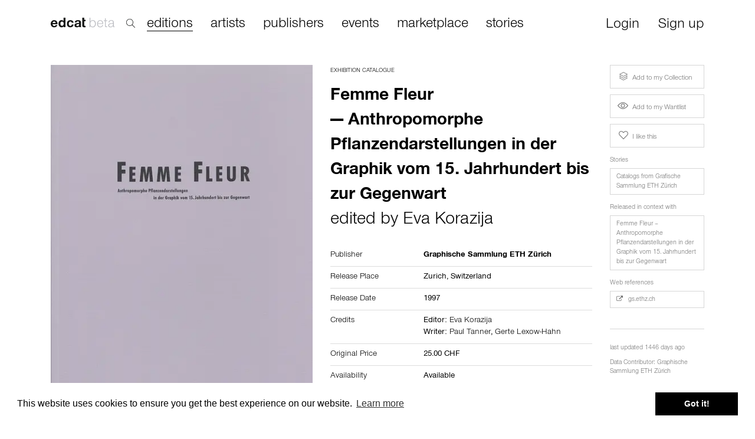

--- FILE ---
content_type: text/html; charset=utf-8
request_url: https://edcat.net/item/femme-fleur/
body_size: 10700
content:


<!DOCTYPE html>
<html ng-app="App">

<head>
  <meta name="viewport" content="width=device-width, initial-scale=1.0">
  <meta name="theme-color" content="#ffffff">
  <meta charset="UTF-8">
  <meta name="google-site-verification" content="BNN3wOp_pqU1WQ0ma9uf_YdS5O1RKOo583asG5JQ3RY" />

  
<title>edcat – Femme Fleur</title>
<meta name="description" content="Exhibition Catalogue, 1997, Graphische Sammlung ETH Zürich, Printmaking">

<meta property="og:url" content="https://edcat.net/item/femme-fleur/" />
<meta property="og:type" content="product" />
<meta property="og:title" content="edcat – Femme Fleur" />
<meta property="og:description" content="Exhibition Catalogue, 1997, Graphische Sammlung ETH Zürich, Printmaking" />
<meta property="og:image" content="https://cdn.edcat.net/cdn-cgi/image/quality=75,format=auto,width=850,height=600/media/items/1997_femme_fleur.jpg" />


  <link rel="apple-touch-icon" sizes="180x180" href="https://cdn.edcat.net/edcat_static/favicons/apple-touch-icon.ef2caeb23f48.png">
  <link rel="icon" type="image/png" sizes="32x32" href="https://cdn.edcat.net/edcat_static/favicons/favicon-32x32.ead904ac4101.png">
  <link rel="icon" type="image/png" sizes="16x16" href="https://cdn.edcat.net/edcat_static/favicons/favicon-16x16.13b97ee98673.png">
  <link rel="manifest" href="https://cdn.edcat.net/edcat_static/favicons/manifest.d8aaa1244b37.json">
  <link rel="mask-icon" href="https://cdn.edcat.net/edcat_static/favicons/safari-pinned-tab.354e2760c5c0.svg" color="#2000ff">
  <link rel="shortcut icon" href="https://cdn.edcat.net/edcat_static/favicons/favicon.f15cd94b6d29.ico">

  <link href="https://cdn.edcat.net/edcat_static/css/bootstrap.min.2f19a8cbdcfb.css" rel="stylesheet">
  <link href="https://cdn.edcat.net/edcat_static/css/font-awesome.min.2a61587af217.css" rel="stylesheet">
  <link href="https://cdn.edcat.net/edcat_static/css/edcat-icons.a0811f149005.css" rel="stylesheet">
  <link href="https://cdn.edcat.net/edcat_static/css/styles.a3168f931c7c.css" rel="stylesheet">
  <link href="https://cdn.edcat.net/edcat_static/css/custom.0616130d96fa.css" rel="stylesheet">
  <link href="https://cdn.edcat.net/edcat_static/css/media.c0e0f824ba1a.css" rel="stylesheet">
  <link href="https://cdn.edcat.net/edcat_static/css/import.ff87dc5fdbfd.css" rel="stylesheet">

  
    <script>
      window.RECAPTCHA_SITEKEY = '6Lfsqi4UAAAAAIpexidh1ghaITnL-OhTKKGWl36b';
    </script>
  

  <link rel="stylesheet" type="text/css" href="//cdnjs.cloudflare.com/ajax/libs/cookieconsent2/3.0.3/cookieconsent.min.css" />
  <script src="//cdnjs.cloudflare.com/ajax/libs/cookieconsent2/3.0.3/cookieconsent.min.js"></script>
  <script>
    window.addEventListener("load", function() {
      window.cookieconsent.initialise({
        "palette": {
          "popup": {
            "background": "#ffffff"
          },
          "button": {
            "background": "#000000"
          }
        }
      })
    });
  </script>

  
  <link href="https://cdn.edcat.net/edcat_static/lightbox2/css/lightbox.48ba8c34ab90.css" rel="stylesheet">

</head>

<body>
  <div id="top-container">
    


<nav class="navbar navbar-fixed-top hide-nav-on-mobile" role="navigation" id="search_active">
  <div class="container">
    <div class="row" style="margin-left: -15px;">
      <div class="col-lg-2 col-xs-2 col-sm-2">
        <div class="navbar-header">
          <a class="navbar-brand" href="/">
            <img src="https://cdn.edcat.net/edcat_static/images/logo_beta.4b9c845bf4a0.svg" alt="" class="logo">
          </a>
        </div>
        <div class="search">
          <img src="https://cdn.edcat.net/edcat_static/images/search.7c2c9189e108.svg" alt="" class="search-icon">
        </div>
      </div>
      <div class="col-lg-9 col-xs-9 col-sm-9">
        <div class="search-popup">
          <input type="text" id="search-new-input" placeholder="Search within 22,253 artists' books, editions, monographs and ephemera">
        </div>
      </div>
      <div class="col-lg-1 col-xs-1 col-sm-1 text-right">
        <div id="close-search">×</div>
      </div>
    </div>
  </div>
</nav>


<nav class="navbar navbar-fixed-top hide-nav-on-mobile" role="navigation" id="search_not_active">
  <div class="container">
    <div class="navbar-header">
      <a class="navbar-brand" href="/">
        <img src="https://cdn.edcat.net/edcat_static/images/logo_beta.4b9c845bf4a0.svg" alt="" class="logo">
      </a>
    </div>

    
    <div class="search">
      <img src="https://cdn.edcat.net/edcat_static/images/search.7c2c9189e108.svg" alt="" class="search-icon">
    </div>
    

    <div class="collapse navbar-collapse">
      <ul class="nav navbar-nav main nav-links header-links">
        <li><a href="/items/" class="active">editions</a></li>
        <li><a href="/artists/" class="">artists</a></li>
        <li><a href="/publishers/" class="">publishers</a></li>
        <li><a href="/events/" class="">events</a></li>
        <li><a href="/marketplace/" class="">marketplace</a></li>
        <li><a href="/stories">stories</a></li>
      </ul>
      <ul class="nav navbar-nav navbar-right">
        

        
        <li style="padding-right: 15px; padding-left: 15px;">
          <a href="" class="btn btn-sm login-required">Login</a>
        </li>
        <li style="padding-right: 15px; padding-left: 15px;">
          <a href="#" class="btn btn-sm signup">Sign up</a>
        </li>
        
      </ul>
    </div>
  </div>
</nav>


<nav class="navbar hide-nav-on-desktop" role="navigation">
  <div class="container">
    <div class="navbar-header">
      <button type="button" class="navbar-toggle collapsed" data-toggle="collapse" data-target="#navbar-top-collapse">
        <span class="sr-only">Toggle navigation</span>
        <span class="icon-bar"></span>
        <span class="icon-bar"></span>
        <span class="icon-bar"></span>
      </button>
      
      <a class="navbar-brand" href="/">
        <img src="https://cdn.edcat.net/edcat_static/images/logo_beta.4b9c845bf4a0.svg" alt="" class="logo">
      </a>
    </div>

    <div class="collapse navbar-collapse" id="navbar-top-collapse" style="padding-left: 15px;">
      <ul class="nav navbar-nav main nav-links">
        <li><a href="/items/">editions</a></li>
        <li><a href="/artists/">artists</a></li>
        <li><a href="/publishers/">publishers</a></li>
        <li><a href="/events/">events</a></li>
        <li><a href="/marketplace/">marketplace</a></li>
        <li><a href="/stories">stories</a></li>
      </ul>
      <ul class="nav navbar-nav nav-links" style="margin-top: -7px;">
        

        
        <li>
          <a href="#" class="login-required">Login</a>
        </li>
        <li>
          <a href="#" class="signup">Sign up</a>
        </li>
        
      </ul>
    </div>

    <form class="navbar-form navbar-left autocomplete-me" role="search" action="/search/" autocomplete="off">
      <div class="form-group inner-addon right-addon">
        <input type="text" class="form-control" placeholder="search" name="q" id="search-input">
        <i class="glyphicon glyphicon-search"></i>
      </div>
    </form>
  </div>
</nav>

  </div>

  
    <div class="container" id="main-container">
      

  <div class="images-modal">
    <div class="modal fade" id="add-to-collection-modal">
      <div class="modal-dialog">
        <div class="modal-content">
          <div class="modal-header">
            <button type="button" class="close" data-dismiss="modal" aria-hidden="true">&times;</button>
            <strong>Add to collection</strong>
          </div>
          <div class="modal-body">
          </div>
        </div>
      </div>
    </div>
  </div>

  <div class="modal fade attach-to-obj-modal" id="add-to-event-modal">
    <div class="modal-dialog">
      <div class="modal-content">
        <div class="modal-header">
          <button type="button" class="close" data-dismiss="modal" aria-hidden="true">&times;</button>
          <h2 class="modal-title">Add to Event</h2>
          <p>If this edition is featured in an exhibition or fair, please choose the event from this list.</p>
        </div>
        <div class="modal-body" data-context="">
        </div>
        <div class="modal-footer text-left">
          <a href="#" class="btn btn-primary btn-black" id="save-featured-events">
            Save
          </a>
        </div>
      </div>
    </div>
  </div>

  <div class="modal fade attach-to-obj-modal" id="add-to-story-modal">
    <div class="modal-dialog">
      <div class="modal-content">
        <div class="modal-header">
          <button type="button" class="close" data-dismiss="modal" aria-hidden="true">&times;</button>
          <h2 class="modal-title">Add to Story</h2>
        </div>
        <div class="modal-body">
          
        </div>
        <div class="modal-footer">
          <div class="col-lg-6 text-left">
            <a href="#" class="btn btn-primary btn-black" style="width: 200px; text-transform: capitalize" id="save-stories">
              Save
            </a>
          </div>
          <div class="col-lg-6 text-right">
            <a href="/stories/new?uuid=9d067515-6230-44b4-a494-73e35f5f00c0" class="btn btn-default" style="width: 200px;">
              Create a new story
            </a>
          </div>
        </div>
      </div>
    </div>
  </div>


<!-- Content -->
<div class="row">
  

  

  

  

  

  
    <div class="col-xs-12 col-md-5 col-lg-5 left-panel">
    
    <div id="main-image-wrapper">
      
      
      
      <a id="main-image-link"  data-lightbox="item-image" href="https://cdn.edcat.net/media/items/1997_femme_fleur.jpg" >
        <img id="id_main_image" class="img-responsive" src="https://cdn.edcat.net/cdn-cgi/image/quality=75,format=auto,width=850,height=600/media/items/1997_femme_fleur.jpg" />
      </a>

      <div class="image-description">
        
          Front Cover, image source: <a href="https://gs.ethz.ch/shop/" target="_blank">Grafische Sammlung ETH Zürich</a>
        
        
      </div>
      
      
      
    </div>
    

    
    <div id="work-info">
      <div>
        
      </div>

      

      

      
        
          <div id="publisher-notes">
          <h4>
            Publisher Note
            
          </h4>
          
            <div data-language="de" style="">
              <p>
                Erschienen anlässlich der Ausstellung in der Graphischen Sammlung ETH Zürich, 15.10.-23.12.1997.
                
              </p>
            </div>
          
        </div>
        

        
      
    </div>
    
  </div>
  

  <div id="middle-panel" class="col-xs-12 col-md-5 col-lg-5 infowrapper">
    <div id="title-block" class="title-infowrapper">
      <span class="category">
        
          
            <a href="/items/?category=5">Exhibition Catalogue</a>
          
        
      </span>
      
        
          
            
              <h2 class="title">Femme Fleur</h2>
              
                <h2 class="subtitle">&mdash; Anthropomorphe Pflanzendarstellungen in der Graphik vom 15. Jahrhundert bis zur Gegenwart</h2>
              
              
              
              
                <h4>edited by
                  
                  <a href="/entities/a9f37322-95c5-49cd-bc99-3024a186e10f/">Eva Korazija</a>
                  
                </h4>
              
            
          
        
      
    </div>

    <table class="table table-nonfluid">
      
      <tr>
        <th>Publisher</th>
        <td>
          
          
          <div>
            <nobr>
              <a href="/entities/5e7aa0d8-7a77-471f-9f74-d66b2f12471d/">
                <strong>Graphische Sammlung ETH Zürich</strong>
              </a>
              
            </nobr>
          </div>
          
        </td>
      </tr>

      
      <tr class="release-places">
        <th>Release Place</th>
        <td>
          
          
          Zurich,
          
          
          
          
          <a href="/items/?country=CH">Switzerland</a>
          
          
          
        </td>
      </tr>
      

      

      
      <tr class="release-places">
        <th>Release Date</th>
        <td>
          <a href="/items/?start_year=1997&end_year=1997">
            1997
            
          </a>
        </td>
      </tr>
      

      

      

      
      <tr>
        <th>Credits</th>
        <td>
          
          <div>
            Editor:
            
            
            <nobr><a href="/entities/a9f37322-95c5-49cd-bc99-3024a186e10f/">Eva Korazija</a></nobr>
            
          </div>
          
          
          <div>
            Writer:
            
            
            <nobr><a href="/entities/b936611b-f80d-4155-a32b-44fc7ba486b5/">Paul Tanner</a>, </nobr>
            
            
            <nobr><a href="/entities/f5f725a0-8f9f-4d34-b55e-b0dd6135485f/">Gerte Lexow-Hahn</a></nobr>
            
          </div>
          
          
          
          
          
          
          
          
        </td>
      </tr>
      

      

      

      

      

      
      <tr>
        <th>Original Price</th>
        <td>
          25.00 CHF
        </td>
      </tr>
      

      
      <tr>
        <th>Availability</th>
        <td>
          Available
        </td>
      </tr>
      
      
      
    </table>

    
    <table class="table table-nonfluid">
      <tr>
        <th>Work</th>
        <td>&nbsp;</td>
      </tr>

      

      

      

      
      <tr>
        <th>Topics</th>
        <td>
          
          <a href="/items/?topic=5496">Printmaking</a>
          
        </td>
      </tr>
      

      

      

      

      

      

      

      
    </table>
    

    
    
    <table class="table table-nonfluid" id="object-1-info">
      <thead>
        <tr class="link-row" id="object-1-heading">
          <th>Object</th>
          <th></th>
        </tr>
      </thead>
      <tbody id="object-1-collapse">
        

        

        

        
        <tr>
          <th>Weight</th>
          <td>200 gram</td>
        </tr>
        

        

        

      </tbody>
    </table>
    

    

    
    
    

    
    
    

    
    
    

    

    
    
    

    
    
    

    
    

  </div>

  <div class="col-xs-12 col-md-2 col-lg-2 right-panel">
    
    
    <div class="collection-buttons" id="collection-buttons">
      <div class="row">
        <div class="col-xs-12">
          <div class="button-block">
            
            <a href="/personal/collection/add/9d067515-6230-44b4-a494-73e35f5f00c0/" class="btn btn-default btn-sm login-required collection" role="button">
              <span class="icon icon-collection" aria-hidden="true"></span> Add to my Collection
            </a>
            
            
          </div>
          <div class="button-block">
            <a href="/items/toggle_wanted/9d067515-6230-44b4-a494-73e35f5f00c0" class="login-required btn btn-default btn-sm " role="button" rel="nofollow">
              <span class="icon icon-view" aria-hidden="true"></span> Add to my Wantlist
            </a>
            
          </div>
          <div class="button-block">
            <a href="/items/toggle_recommended/9d067515-6230-44b4-a494-73e35f5f00c0" class="login-required btn btn-default btn-sm" role="button" rel="nofollow">
              <span class="icon icon-heart" aria-hidden="true"></span> I like this
            </a>
            
          </div>
          
          
          
        </div>
      </div>
    </div>
    
    
    
    <div>
      <div class="row">
        <div class="col-xs-12">
          

          
            <div class="feature-block">
              <span class="comment my-collection-comment">
                <p>Stories</p>
              </span>
              
                <a href="/stories/gs-ethz-catalogs" class="btn btn-default btn-sm" role="button">Catalogs from Grafische Sammlung ETH Zürich</a>
              
              
            </div>
          

          
            <div class="feature-block">
              <span class="comment my-collection-comment">
                <p>Released in context with</p>
              </span>
              
                <a href="/events/femme-fleur-anthropomorphe-pflanzendarstellungen-i/" class="btn btn-default btn-sm" role="button">Femme Fleur – Anthropomorphe Pflanzendarstellungen in der Graphik vom 15. Jahrhundert bis zur Gegenwart</a>
              
              
            </div>
          

          

          
          <div class="feature-block">
            <span class="comment my-collection-comment">
              <p>Web references</p>
            </span>
            
            <a href="https://gs.ethz.ch/prod/femme-fleur/" target="_blank" class="btn btn-default btn-sm" role="button">
              <span class="fa fa-external-link fa-md" aria-hidden="true"></span> gs.ethz.ch
            </a>
            
          </div>
          
          
        </div>
        <div class="col-xs-12">
          <div class="feature-block details-block">
            
            
            <p>last updated 1446 days ago</p>
            
            
            
            
            <p>
              Data Contributor:
              
              <a href="/entities/5e7aa0d8-7a77-471f-9f74-d66b2f12471d/">Graphische Sammlung ETH Zürich</a>
              
            </p>
            
            <p>Created by <a href="/users/edcat/">edcat</a></p>
            <p>Edited by
              
                <a href="/users/edcat/">edcat</a>
              
            </p>
            
            
          </div>
          <div class="row">
            
            <div class="col-xs-12">
              
              
              
              
              
            </div>
          </div>
        </div>
      </div>
    </div>
    
  </div>

  <!------------------------- Related Items --------------------->
  <div class="related-items">
    
    
    
    <div class="row main">
      <div class="col-xs-12">
        
        <h4>
          Other editions by <a href="/entities/5e7aa0d8-7a77-471f-9f74-d66b2f12471d/">Graphische Sammlung ETH Zürich</a>
          <a href="/entities/graphische-sammlung-eth-zurich/" class="see-all">see all</a>
        </h4>
        
      </div>
      
      
      



<div class="col-xs-6 col-sm-4 col-md-2 tile">
  <div class="item-thumb" style="height: 229px;">
    <a href="/item/was-wollen-wir-behalten-what-do-we-want-to-keep/">
      
      <img style="max-height: 229px;" class="img-responsive lazyload" data-src="https://cdn.edcat.net/cdn-cgi/image/quality=75,format=auto,width=500/media/items/26011.jpg" />
      
    </a>
  </div>
  
  <div class="category">Artists’ Book</div>
  
  <span class="main-title">
    <a href="/item/was-wollen-wir-behalten-what-do-we-want-to-keep/">Was wollen wir behalten? (what do we want to keep?)</a>
  </span>
  
  <span class="authors-list">
    
    by
    <a href="/entities/relax/">RELAX</a>
    
  </span>
  

  

  
</div>

      
      
      



<div class="col-xs-6 col-sm-4 col-md-2 tile">
  <div class="item-thumb" style="height: 229px;">
    <a href="/item/reaper/">
      
      <img style="max-height: 229px;" class="img-responsive lazyload" data-src="https://cdn.edcat.net/cdn-cgi/image/quality=75,format=auto,width=500/media/items/reapers_book_cover_09_seite_1.jpg" />
      
    </a>
  </div>
  
  <div class="category">Artist Monograph, Exhibition Catalogue</div>
  
  <span class="main-title">
    <a href="/item/reaper/">Reaper</a>
  </span>
  
  <span class="authors-list">
    
    by
    <a href="/entities/sigfried-giedion/">Sigfried Giedion</a>, <a href="/entities/richard-hamilton/">Richard Hamilton</a>
    
  </span>
  

  

  
</div>

      
      
      



<div class="col-xs-6 col-sm-4 col-md-2 tile">
  <div class="item-thumb" style="height: 229px;">
    <a href="/item/im-auftrag/">
      
      <img style="max-height: 229px;" class="img-responsive lazyload" data-src="https://cdn.edcat.net/cdn-cgi/image/quality=75,format=auto,width=500/media/items/1998_im_auftrag.jpg" />
      
    </a>
  </div>
  
  <div class="category">Artist Monograph</div>
  
  <span class="main-title">
    <a href="/item/im-auftrag/">Im Auftrag</a>
  </span>
  
  <span class="authors-list">
    
  </span>
  

  

  
</div>

      
      
      



<div class="col-xs-6 col-sm-4 col-md-2 tile">
  <div class="item-thumb" style="height: 229px;">
    <a href="/item/objektive-weltsicht/">
      
      <img style="max-height: 229px;" class="img-responsive lazyload" data-src="https://cdn.edcat.net/cdn-cgi/image/quality=75,format=auto,width=500/media/items/1992_objektive_weltsicht.jpg" />
      
    </a>
  </div>
  
  <div class="category">Artist Monograph, Exhibition Catalogue</div>
  
  <span class="main-title">
    <a href="/item/objektive-weltsicht/">Objektive Weltsicht</a>
  </span>
  
  <span class="authors-list">
    
    by
    <a href="/entities/claude-gacon/">Claude Gaçon</a>
    
  </span>
  

  

  
</div>

      
      
      



<div class="col-xs-6 col-sm-4 col-md-2 tile">
  <div class="item-thumb" style="height: 229px;">
    <a href="/item/gegendruck/">
      
      <img style="max-height: 229px;" class="img-responsive lazyload" data-src="https://cdn.edcat.net/cdn-cgi/image/quality=75,format=auto,width=500/media/items/1993_gegendruck.jpg" />
      
    </a>
  </div>
  
  <div class="category">Artist Monograph, Exhibition Catalogue</div>
  
  <span class="main-title">
    <a href="/item/gegendruck/">Gegendruck</a>
  </span>
  
  <span class="authors-list">
    
  </span>
  

  

  
</div>

      
      
      



<div class="col-xs-6 col-sm-4 col-md-2 tile">
  <div class="item-thumb" style="height: 229px;">
    <a href="/item/on-series-scenes-and-sequences/">
      
      <img style="max-height: 229px;" class="img-responsive lazyload" data-src="https://cdn.edcat.net/cdn-cgi/image/quality=75,format=auto,width=500/media/items/9783037462133.jpg" />
      
    </a>
  </div>
  
  <div class="category">Exhibition Catalogue</div>
  
  <span class="main-title">
    <a href="/item/on-series-scenes-and-sequences/">On Series, Scenes and Sequences</a>
  </span>
  
  <span class="authors-list">
    
    by
    <a href="/entities/albrecht-durer/">Albrecht Dürer</a>, <a href="/entities/francisco-de-goya/">Francisco de Goya</a>, <a href="/entities/claudia-julia-muller/">Claudia & Julia Müller</a>, <a href="/entities/fischliweiss/">Fischli/Weiss</a>, …
    
  </span>
  

  

  
  <div><span class="item-price">38.00 CHF</span></div>
  
</div>

      
      
      
    </div>
    
    
    
    <div class="row">
      <div class="col-xs-12">
        
        <h4>Other related editions</h4>
        
      </div>
      
      
      



<div class="col-xs-6 col-sm-4 col-md-2 tile">
  <div class="item-thumb" style="height: 229px;">
    <a href="/item/zeichenunterricht/">
      
      <img style="max-height: 229px;" class="img-responsive lazyload" data-src="https://cdn.edcat.net/cdn-cgi/image/quality=75,format=auto,width=500/media/items/umschlag_zeichenunterricht.jpg" />
      
    </a>
  </div>
  
  <div class="category">Exhibition Catalogue</div>
  
  <span class="main-title">
    <a href="/item/zeichenunterricht/">Zeichenunterricht</a>
  </span>
  
  <span class="authors-list">
    
  </span>
  

  

  
</div>

      
      
      
      
      



<div class="col-xs-6 col-sm-4 col-md-2 tile">
  <div class="item-thumb" style="height: 229px;">
    <a href="/item/aquarelle/">
      
      <img style="max-height: 229px;" class="img-responsive lazyload" data-src="https://cdn.edcat.net/cdn-cgi/image/quality=75,format=auto,width=500/media/items/2004_aquarelle_schottland_1961_1965.jpg" />
      
    </a>
  </div>
  
  <div class="category">Artist Monograph, Exhibition Catalogue</div>
  
  <span class="main-title">
    <a href="/item/aquarelle/">Aquarelle</a>
  </span>
  
  <span class="authors-list">
    
    by
    <a href="/entities/franz-gertsch/">Franz Gertsch</a>
    
  </span>
  

  

  
</div>

      
      
      <div class="clearfix visible-xs"></div>
      
      
      
      



<div class="col-xs-6 col-sm-4 col-md-2 tile">
  <div class="item-thumb" style="height: 229px;">
    <a href="/item/journal-de-pressy/">
      
      <img style="max-height: 229px;" class="img-responsive lazyload" data-src="https://cdn.edcat.net/cdn-cgi/image/quality=75,format=auto,width=500/media/items/2003_marc_antoine_fehr_journal_de_pressy.jpg" />
      
    </a>
  </div>
  
  <div class="category">Artist Monograph, Art Book</div>
  
  <span class="main-title">
    <a href="/item/journal-de-pressy/">Journal de Pressy</a>
  </span>
  
  <span class="authors-list">
    
    by
    <a href="/entities/marc-antoine-fehr/">Marc-Antoine Fehr</a>
    
  </span>
  

  

  
</div>

      
      
      <div class="clearfix visible-sm"></div>
      
      
      
      



<div class="col-xs-6 col-sm-4 col-md-2 tile">
  <div class="item-thumb" style="height: 229px;">
    <a href="/item/zwiegesprach-mit-zeichnungen/">
      
      <img style="max-height: 229px;" class="img-responsive lazyload" data-src="https://cdn.edcat.net/cdn-cgi/image/quality=75,format=auto,width=500/media/items/2014_zwiegespraech_mit_zeichnungen.jpg" />
      
    </a>
  </div>
  
  <div class="category">Exhibition Catalogue, Art Theory</div>
  
  <span class="main-title">
    <a href="/item/zwiegesprach-mit-zeichnungen/">Zwiegespräch mit Zeichnungen</a>
  </span>
  
  <span class="authors-list">
    
  </span>
  

  

  
</div>

      
      
      <div class="clearfix visible-xs"></div>
      
      
      
      



<div class="col-xs-6 col-sm-4 col-md-2 tile">
  <div class="item-thumb" style="height: 229px;">
    <a href="/item/aus-der-sammlung/">
      
      <img style="max-height: 229px;" class="img-responsive lazyload" data-src="https://cdn.edcat.net/cdn-cgi/image/quality=75,format=auto,width=500/media/items/2007_aus_der_sammlung_amerikanische_graphik_1960_bis_2005.jpg" />
      
    </a>
  </div>
  
  <div class="category">Exhibition Catalogue</div>
  
  <span class="main-title">
    <a href="/item/aus-der-sammlung/">Aus der Sammlung</a>
  </span>
  
  <span class="authors-list">
    
  </span>
  

  

  
</div>

      
      
      
      
      



<div class="col-xs-6 col-sm-4 col-md-2 tile">
  <div class="item-thumb" style="height: 229px;">
    <a href="/item/mola-und-seine-zeitgenossen/">
      
      <img style="max-height: 229px;" class="img-responsive lazyload" data-src="https://cdn.edcat.net/cdn-cgi/image/quality=75,format=auto,width=500/media/items/2007_mola_und_seine_zeitgenossen.jpg" />
      
    </a>
  </div>
  
  <div class="category">Exhibition Catalogue</div>
  
  <span class="main-title">
    <a href="/item/mola-und-seine-zeitgenossen/">Mola und seine Zeitgenossen</a>
  </span>
  
  <span class="authors-list">
    
  </span>
  

  

  
</div>

      
      
      <div class="clearfix visible-md"></div>
      <div class="clearfix visible-lg"></div>
      <div class="clearfix visible-sm"></div>
      
      
      
      



<div class="col-xs-6 col-sm-4 col-md-2 tile">
  <div class="item-thumb" style="height: 229px;">
    <a href="/item/ouvrir-les-archives/">
      
      <img style="max-height: 229px;" class="img-responsive lazyload" data-src="https://cdn.edcat.net/cdn-cgi/image/quality=75,format=auto,width=500/media/items/2014_mireille_gros_ouvrir_les_archives.jpg" />
      
    </a>
  </div>
  
  <div class="category">Artist Monograph, Art Book</div>
  
  <span class="main-title">
    <a href="/item/ouvrir-les-archives/">Ouvrir les archives</a>
  </span>
  
  <span class="authors-list">
    
    by
    <a href="/entities/mireille-gros/">Mireille Gros</a>
    
  </span>
  

  

  
</div>

      
      
      
      
      



<div class="col-xs-6 col-sm-4 col-md-2 tile">
  <div class="item-thumb" style="height: 229px;">
    <a href="/item/fur-den-tag-gedruckt/">
      
      <img style="max-height: 229px;" class="img-responsive lazyload" data-src="https://cdn.edcat.net/cdn-cgi/image/quality=75,format=auto,width=500/media/items/2005_fuer_den_tag_gedruckt_picassos_gebrauchsgraphik.jpg" />
      
    </a>
  </div>
  
  <div class="category">Artist Monograph, Exhibition Catalogue</div>
  
  <span class="main-title">
    <a href="/item/fur-den-tag-gedruckt/">Für den Tag gedruckt</a>
  </span>
  
  <span class="authors-list">
    
    by
    <a href="/entities/picasso/">Picasso</a>
    
  </span>
  

  

  
</div>

      
      
      <div class="clearfix visible-xs"></div>
      
      
      
      



<div class="col-xs-6 col-sm-4 col-md-2 tile">
  <div class="item-thumb" style="height: 229px;">
    <a href="/item/graphische-sammlung-der-eth-zurich/">
      
      <img style="max-height: 229px;" class="img-responsive lazyload" data-src="https://cdn.edcat.net/cdn-cgi/image/quality=75,format=auto,width=500/media/items/2005_graphische_sammlung_der_eth.jpg" />
      
    </a>
  </div>
  
  <div class="category">Artist Monograph</div>
  
  <span class="main-title">
    <a href="/item/graphische-sammlung-der-eth-zurich/">Graphische Sammlung der ETH Zürich</a>
  </span>
  
  <span class="authors-list">
    
  </span>
  

  

  
</div>

      
      
      <div class="clearfix visible-sm"></div>
      
      
      
      



<div class="col-xs-6 col-sm-4 col-md-2 tile">
  <div class="item-thumb" style="height: 229px;">
    <a href="/item/skizzen-und-modelle/">
      
      <img style="max-height: 229px;" class="img-responsive lazyload" data-src="https://cdn.edcat.net/cdn-cgi/image/quality=75,format=auto,width=500/media/items/2010_roman_signer_skizzen_und_modelle.jpg" />
      
    </a>
  </div>
  
  <div class="category">Artist Monograph, Art Book</div>
  
  <span class="main-title">
    <a href="/item/skizzen-und-modelle/">Skizzen und Modelle</a>
  </span>
  
  <span class="authors-list">
    
    by
    <a href="/entities/roman-signer/">Roman Signer</a>
    
  </span>
  

  

  
</div>

      
      
      <div class="clearfix visible-xs"></div>
      
      
      
      



<div class="col-xs-6 col-sm-4 col-md-2 tile">
  <div class="item-thumb" style="height: 229px;">
    <a href="/item/editionen/">
      
      <img style="max-height: 229px;" class="img-responsive lazyload" data-src="https://cdn.edcat.net/cdn-cgi/image/quality=75,format=auto,width=500/media/items/2012_ian_anuell_editionen.jpg" />
      
    </a>
  </div>
  
  <div class="category">Artist Monograph, Art Book</div>
  
  <span class="main-title">
    <a href="/item/editionen/">Editionen</a>
  </span>
  
  <span class="authors-list">
    
    by
    <a href="/entities/ian-anull/">Ian Anüll</a>
    
  </span>
  

  

  
</div>

      
      
      
      
      



<div class="col-xs-6 col-sm-4 col-md-2 tile">
  <div class="item-thumb" style="height: 229px;">
    <a href="/item/between-the-lines/">
      
      <img style="max-height: 229px;" class="img-responsive lazyload" data-src="https://cdn.edcat.net/cdn-cgi/image/quality=75,format=auto,width=500/media/items/2012_between_the_lines.jpg" />
      
    </a>
  </div>
  
  <div class="category">Artist Monograph, Art Book</div>
  
  <span class="main-title">
    <a href="/item/between-the-lines/">Between the Lines</a>
  </span>
  
  <span class="authors-list">
    
    by
    <a href="/entities/louise-bourgeois/">Louise Bourgeois</a>
    
  </span>
  

  

  
</div>

      
      
      <div class="clearfix visible-md"></div>
      <div class="clearfix visible-lg"></div>
      <div class="clearfix visible-sm"></div>
      
      
      
      



<div class="col-xs-6 col-sm-4 col-md-2 tile">
  <div class="item-thumb" style="height: 229px;">
    <a href="/item/reflexions-sur-lespace-et-le-temps/">
      
      <img style="max-height: 229px;" class="img-responsive lazyload" data-src="https://cdn.edcat.net/cdn-cgi/image/quality=75,format=auto,width=500/media/items/2015_reflexions_sur_lespace_et_le_temps.jpg" />
      
    </a>
  </div>
  
  <div class="category">Artist Monograph, Exhibition Catalogue, Art Theory</div>
  
  <span class="main-title">
    <a href="/item/reflexions-sur-lespace-et-le-temps/">Réflexions sur l’espace et le temps</a>
  </span>
  
  <span class="authors-list">
    
    by
    <a href="/entities/erik-desmazieres/">Érik Desmazières</a>
    
  </span>
  

  

  
</div>

      
      
      
      
      



<div class="col-xs-6 col-sm-4 col-md-2 tile">
  <div class="item-thumb" style="height: 229px;">
    <a href="/item/fruhe-italienische-druckgraphik-1460-1530/">
      
      <img style="max-height: 229px;" class="img-responsive lazyload" data-src="https://cdn.edcat.net/cdn-cgi/image/quality=75,format=auto,width=500/media/items/1998_fruehe_italienische_druckgraphik_1460_1530.jpg" />
      
    </a>
  </div>
  
  <div class="category">Artist Monograph</div>
  
  <span class="main-title">
    <a href="/item/fruhe-italienische-druckgraphik-1460-1530/">Frühe Italienische Druckgraphik 1460-1530</a>
  </span>
  
  <span class="authors-list">
    
  </span>
  

  

  
</div>

      
      
      <div class="clearfix visible-xs"></div>
      
      
      
      



<div class="col-xs-6 col-sm-4 col-md-2 tile">
  <div class="item-thumb" style="height: 229px;">
    <a href="/item/feldbucher/">
      
      <img style="max-height: 229px;" class="img-responsive lazyload" data-src="https://cdn.edcat.net/cdn-cgi/image/quality=75,format=auto,width=500/media/items/2009_feldbuecher.jpg" />
      
    </a>
  </div>
  
  <div class="category">Artist Monograph, Exhibition Catalogue</div>
  
  <span class="main-title">
    <a href="/item/feldbucher/">Feldbücher</a>
  </span>
  
  <span class="authors-list">
    
    by
    <a href="/entities/bruno-murer/">Bruno Murer</a>
    
  </span>
  

  

  
</div>

      
      
      <div class="clearfix visible-sm"></div>
      
      
      
      



<div class="col-xs-6 col-sm-4 col-md-2 tile">
  <div class="item-thumb" style="height: 229px;">
    <a href="/item/das-wahre-gold-eines-bankiers/">
      
      <img style="max-height: 229px;" class="img-responsive lazyload" data-src="https://cdn.edcat.net/cdn-cgi/image/quality=75,format=auto,width=500/media/items/publikationen-grs-gold-bankiers-01.jpg" />
      
    </a>
  </div>
  
  <div class="category">Exhibition Catalogue, Art Theory</div>
  
  <span class="main-title">
    <a href="/item/das-wahre-gold-eines-bankiers/">Das wahre Gold eines Bankiers</a>
  </span>
  
  <span class="authors-list">
    
  </span>
  

  

  
</div>

      
      
      <div class="clearfix visible-xs"></div>
      
      
      
      



<div class="col-xs-6 col-sm-4 col-md-2 tile">
  <div class="item-thumb" style="height: 229px;">
    <a href="/item/sozialer-friede/">
      
      <img style="max-height: 229px;" class="img-responsive lazyload" data-src="https://cdn.edcat.net/cdn-cgi/image/quality=75,format=auto,width=500/media/items/1998_sozialer_friede.jpg" />
      
    </a>
  </div>
  
  <div class="category">Exhibition Catalogue</div>
  
  <span class="main-title">
    <a href="/item/sozialer-friede/">Sozialer Friede?</a>
  </span>
  
  <span class="authors-list">
    
  </span>
  

  

  
</div>

      
      
      
      
      



<div class="col-xs-6 col-sm-4 col-md-2 tile">
  <div class="item-thumb" style="height: 229px;">
    <a href="/item/gusto-e-passione/">
      
      <img style="max-height: 229px;" class="img-responsive lazyload" data-src="https://cdn.edcat.net/cdn-cgi/image/quality=75,format=auto,width=500/media/items/2004_gusto_e_passione.jpg" />
      
    </a>
  </div>
  
  <div class="category">Exhibition Catalogue</div>
  
  <span class="main-title">
    <a href="/item/gusto-e-passione/">Gusto e passione</a>
  </span>
  
  <span class="authors-list">
    
  </span>
  

  

  
</div>

      
      
      <div class="clearfix visible-md"></div>
      <div class="clearfix visible-lg"></div>
      <div class="clearfix visible-sm"></div>
      
      
      
      
    </div>
    
    
    

  </div>
</div>


      <div class="row footer">
  <div class="col-xs-12 col-sm-12 col-lg-6 col-md-6">
    <ul>
      <li>
        <a href="/about/mission/">About edcat</a>
      </li>
      <li>
        <a href="https://feedback.userreport.com/67ccbe85-e56f-4f2a-9d37-9e5e8ee63e9c/#ideas/popular" target="_blank">Send Feedback</a>
      </li>
      <li>
        <a href="/about/help/">Get Help</a>
      </li>
    </ul>
  </div>
  <div class="col-xs-12 col-sm-12 col-lg-6 col-md-6">
    <ul class="pull-right">
      <li>
        &copy; edcat 2026
      </li>
      <li>
        <a href="/info/privacy-policy/">Privacy Policy</a>
      </li>
      <li>
        <a href="/info/cookie-policy/">Cookie Policy</a>
      </li>
      <li>
        <a href="/info/terms-and-conditions/">Terms and Conditions</a>
      </li>
    </ul>
  </div>
</div>

    </div>
  

  <!--googleoff: index-->
  <div class="modal fade auth-modal" id="login-modal">
  <div class="modal-dialog">
    <div class="modal-content">
      <div class="modal-header text-center">
        <button type="button" class="close" data-dismiss="modal" aria-hidden="true">&times;</button>
        <h2 class="modal-title">Login</h2>
        <h1>Please Login to edcat</h1>
      </div>
      <div class="modal-container">
        <div class="modal-body">

        </div>
        <div class="modal-footer">
          <button class="btn btn-primary login-button" id="login-button">Login</button>

          <p class="sign-up-hint-2"><a href="#" id="forgot-password">Forgot Password?</a></p>
          <p class="">Don't have an account? <a href="#" class="signup">Sign Up</a></p>
        </div>
      </div>
    </div>
  </div>
</div>

<div class="modal fade auth-modal" id="sign-up-modal">
  <div class="modal-dialog">
    <div class="modal-content">
      <div class="modal-header text-center">
        <button type="button" class="close" data-dismiss="modal" aria-hidden="true">&times;</button>
        <h2 class="modal-title">Sign Up</h2>
        <h1>Create an Account</h1>
      </div>
      <div class="modal-container">
        <div class="modal-body">

        </div>

        <div class="modal-footer">
          <button class="btn btn-primary login-button" id="sign-up-button">Join edcat</button>

          <p class="sign-up-hint">By creating your edcat account you agree to our
            <a href="/info/terms/">Terms of Use</a> and <a href="/info/privacy/">Privacy Policy</a>.
          </p>
          <p class="sign-up-hint-2">You already have an account? <a href="#" class="login-required">Log in!</a></p>
        </div>
      </div>
    </div>
  </div>
</div>

<div class="modal fade auth-modal" id="sign-up-success-modal">
  <div class="modal-dialog">
    <div class="modal-content">
      <div class="modal-header text-center">
        <button type="button" class="close" data-dismiss="modal" aria-hidden="true">&times;</button>
        <h2 class="modal-title">Sign Up</h2>
        <h1>Thank you for signing up!</h1>
      </div>
      <div class="modal-container">
        <div class="modal-body text-center">
          <p>
            Thank you! Just one more step before you can use edcat:
            <br>
            Please click the link in the email we’ve just sent you to confirm your e-mail address.
          </p>
        </div>
      </div>
    </div>
  </div>
</div>

<div class="modal fade auth-modal" id="forgot-password-success-modal">
  <div class="modal-dialog">
    <div class="modal-content">
      <div class="modal-header text-center">
        <button type="button" class="close" data-dismiss="modal" aria-hidden="true">&times;</button>
        <h2 class="modal-title">Reset password</h2>
        <h1>Please Check Your Email Inbox</h1>
      </div>
      <div class="modal-container">
        <div class="modal-body"></div>
        <div class="modal-footer">
          <br>
          <p>
            If there is a registered account with the address you entered, we have just sent you
            an email with a link to create a new password. You might need to also check your spam folder.
          </p>
        </div>
      </div>
    </div>
  </div>
</div>

<div class="modal fade auth-modal" id="forgot-password-modal">
  <div class="modal-dialog">
    <div class="modal-content">
      <div class="modal-header text-center">
        <button type="button" class="close" data-dismiss="modal" aria-hidden="true">&times;</button>
        <h2 class="modal-title">Reset password</h2>
        <h1>Please Enter Your Email</h1>
      </div>
      <div class="modal-container">
        <div class="modal-body">
          <form action="/forgot-password-action/" method="POST" id="forgot-password-form">
            <input type="hidden" name="csrfmiddlewaretoken" value="tiyHLWAX1Av1iLnw0FaNoSGv099TPIV0g8VNpo4Ul3QAq7MJXEvsbGesaDci3lLQ">
            <div class="form-group">
              <label class="control-label sr-only" for="id_forgot_email">Email</label>
              <div class="">
                <input type="email" name="email" id="id_forgot_email" required="" placeholder="Email" class="form-control" maxlength="255">
              </div>
            </div>
          </form>
        </div>
        <div class="modal-footer">
          <button class="btn btn-primary login-button" id="send-forgot-password">Send Reset Link</button>
        </div>
      </div>
    </div>
  </div>
</div>

  <!--googleon: index-->

  
    <script async defer src="https://simple.edcat.net/latest.js"></script>
    <noscript><img src="https://simple.edcat.net/noscript.gif" alt=""/></noscript>
  

  <script type="text/javascript">
    var login_url = '/login/';
    var forgot_password_url = '/forgot-password-action/';
    var sign_up_url = '/sign_up/?next=';
    var user_is_authenticated = false;
  </script>
  <script src="https://cdn.edcat.net/edcat_static/js/jquery-1.10.1.min.37208a7e82fa.js"></script>
  <script src="https://cdn.edcat.net/edcat_static/js/bootstrap.min.2f34b630ffe3.js"></script>
  <script src="https://cdn.edcat.net/edcat_static/js/main.8ceeb43633a7.js"></script>
  <script src="https://cdn.edcat.net/edcat_static/js/autocomplete.fe38116e60c3.js"></script>
  <script src="https://cdn.edcat.net/edcat_static/js/lazysizes.min.310433e7f609.js"></script>
  <script src="https://www.google.com/recaptcha/api.js" async defer></script>

  

  

<script src="https://cdn.edcat.net/edcat_static/lightbox2/js/lightbox.min.db3e1524e9f2.js"></script>
<script>
  var events_url = '/events/9d067515-6230-44b4-a494-73e35f5f00c0/data/';
  var collection_url = '/items/collection_form/9d067515-6230-44b4-a494-73e35f5f00c0/';
  var feature_item_to_events_url = '/events/9d067515-6230-44b4-a494-73e35f5f00c0/feature-item/';
  var add_item_to_stories_url = '/system/stories/9d067515-6230-44b4-a494-73e35f5f00c0/add-to-item/';
  var item_url = '/item/femme-fleur/';

  $(function() {

    $('#status').change(function() {
      $('#status-form').submit();
    })

    $('.item-for-sale-block').click(function(event) {
      if ($(event.target).closest('select').length) {
        event.stopPropagation();
      } else {
        window.location.href = $(this).data('url');
      }
    });

    $(".variant-select").change(function() {
      let variantId = $(this).val();
      window.location.href = item_url + '?variant=' + variantId;
    });

    if ($('#publisher-notes').find('div').length > 1) {
      // default language is english
      if ($('#publisher-notes').find('[data-language="en"]').length) {
        switch_publisher_note('en');
      } else {
        // if there is no english note,
        // let's show first one
        switch_publisher_note($('#publisher-notes').find('div:first').data('language'));
      }
    } else {
      // if there is only one language
      // display it
      $('#publisher-notes').find('div').show();
      $('#publisher-note-languages').find('span').addClass('active');
    }

    $('#publisher-note-languages').find('span').click(function() {
      var language = $(this).data('language');
      switch_publisher_note(language);
    });

    $('.js-image').click(function() {
      bigimage_url = $(this).attr('data-bigimage');
      $('#id_main_image').attr('src', bigimage_url);
    });

    $('.add-to-event').click(function() {
      var modal = $('#add-to-event-modal');
      var context = $(this).data('context');
      modal.find('.modal-body').data('context', context);

      modal.find('.modal-body').load(events_url + '?context=' + context, function(data) {
        $('.event-item').on('click', function() {
          $(this).toggleClass('active');
        })
      });

      modal.modal();

      return false;
    });

    $('#save-featured-events').click(function() {
      var uuids = [];
      var context = $('#add-to-event-modal').find('.modal-body').data('context');

      $('#add-to-event-modal').find('.events-data').find('.active').each(function() {
        uuids.push($(this).data('uuid'));
      });

      window.location.href = feature_item_to_events_url + '?uuids=' + uuids.join(',') + '&context=' + context;

      return false;
    });


    $('#save-stories').click(function() {
      var uuids = [];

      $('#add-to-story-modal').find('.events-data').find('.active').each(function() {
        uuids.push($(this).data('uuid'));
      });

      window.location.href = add_item_to_stories_url + '?uuids=' + uuids.join(',');

      return false;
    });

    $('#add-to-story').click(function() {
      var modal = $('#add-to-story-modal');
      modal.modal();
      return false;
    });

    $('.event-item').on('click', function() {
      $(this).toggleClass('active');
    });

    $('.edit-collection').click(function() {
      var uuid = $(this).data('uuid');
      var modal = $('#add-to-collection-modal');

      modal.find('.modal-body').load(collection_url + '?collection_uuid=' + uuid, function(data) {});

      modal.modal();

      return false;
    });

    $('#show-collections').click(function() {
      $(this).hide();
      $('.add-to-collection-list').show();
      return false;
    });
  });

  function switch_publisher_note(language) {
    $('#publisher-notes').find('div').hide();

    var publisher_note = $('#publisher-notes').find('[data-language="' + language + '"]');
    publisher_note.show();

    $('#publisher-note-languages').find('span').removeClass('active');
    $('#publisher-note-languages').find('[data-language="' + language + '"]').addClass('active');

  }

</script>

<script>
  var prevWidth = window.innerWidth;

  function updateTemplate() {
    if (window.innerWidth < 1200 && prevWidth >= window.innerWidth) {
      $('#title-block').prependTo('.left-panel');
      $('#work-info').insertAfter('#collection-buttons');

      // disable collapsing item object info
      $('.panel-collapse').collapse('show');
      $('tr.link-row a').attr('href', '');
      $('tr.link-row span.glyphicon').hide();
    } else if (window.innerWidth >= 1200 && prevWidth < window.innerWidth) {
      $('#title-block').prependTo('#middle-panel');
      $('#work-info').insertAfter('#main-image-wrapper');
    }
    prevWidth = window.innerWidth;
  }
  updateTemplate();
  $(window).resize(updateTemplate);

  function hideTooManyRelatedItems() {
    $('.related-items .row.main').each(function(i) {
      var cutAfterIndex = 6;
      if (window.innerWidth < 992 && window.innerWidth >= 768) {
        cutAfterIndex = 3;
      } else if (window.innerWidth < 768) {
        cutAfterIndex = 2;
      }
      $(this).find('.tile').show();
      $(this).find('.tile').slice(cutAfterIndex).hide();
    });
  }

  hideTooManyRelatedItems();
  $(window).resize(hideTooManyRelatedItems);

</script>

<script>
  lightbox.option({
    'resizeDuration': 0,
    'albumLabel': '%1/%2'
  })
</script>


</body>

</html>
